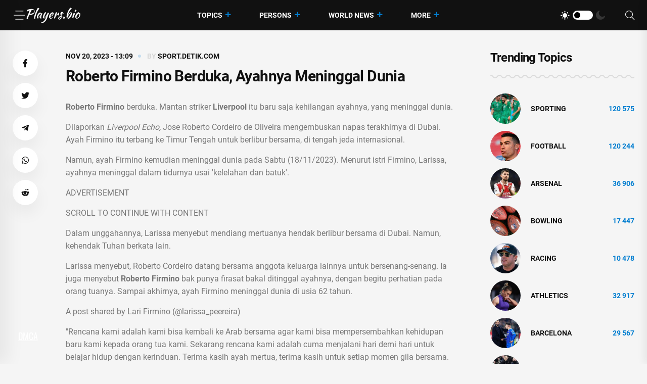

--- FILE ---
content_type: text/html; charset=utf-8
request_url: https://players.bio/news/roberto-firmino-berduka-ayahnya-meninggal/600570
body_size: 8414
content:
<!doctype html>
<html class="no-js" lang="en" >

<head>
    <meta charset="utf-8">
    <meta http-equiv="x-ua-compatible" content="ie=edge">
    <meta name="viewport" content="width=device-width, initial-scale=1">
    <title>Roberto Firmino Berduka, Ayahnya Meninggal Dunia</title>
    
    <meta name="robots" content="index, follow, max-image-preview:large, max-snippet:-1">

            <meta name="keywords" content="meninggal dunia" />
                <meta name="description" content="Roberto Firmino berduka. Mantan striker Liverpool itu baru saja kehilangan ayahnya, yang meninggal dunia. Dilaporkan Liverpool Echo, Jose Roberto Cordeiro de Oliveira mengembuskan napas terakhirnya..." />
                <meta property="og:url" content="https://players.bio/news/roberto-firmino-berduka-ayahnya-meninggal/600570" />
        <meta property="og:type" content="article" />
            <meta property="og:title" content="Roberto Firmino Berduka, Ayahnya Meninggal Dunia" />
                <meta property="og:description" content="Roberto Firmino berduka. Mantan striker Liverpool itu baru saja kehilangan ayahnya, yang meninggal dunia. Dilaporkan Liverpool Echo, Jose Roberto Cordeiro de Oliveira mengembuskan napas terakhirnya..." />
                <meta property="og:image" content="https://players.bio/storage/img/2023/11/20/600570_spgsb.jpg" />
                <meta property="article:published_time" content="2023-11-20T13:09:04+00:00" />
        <meta name="twitter:card" content="summary_large_image" />
            <meta name="twitter:title" content="Roberto Firmino Berduka, Ayahnya Meninggal Dunia" />
                <meta name="twitter:description" content="Roberto Firmino berduka. Mantan striker Liverpool itu baru saja kehilangan ayahnya, yang meninggal dunia. Dilaporkan Liverpool Echo, Jose Roberto Cordeiro de Oliveira mengembuskan napas terakhirnya..." />
                <meta name="twitter:image" content="https://players.bio/storage/img/2023/11/20/600570_spgsb.jpg" />
                <link rel="canonical" href="https://players.bio/news/roberto-firmino-berduka-ayahnya-meninggal/600570" />
    
    <meta name="theme-color" content="#d0513c">

    
	<script type="application/ld+json">
    {
        "@context": "http://schema.org",
        "@type": "WebSite",
        "name": "players.bio",
        "alternateName": "players.bio",
        "url": "https://players.bio",
        "potentialAction": {
            "@type": "SearchAction",
            "target": "https://players.bio/news/search?search_link={search_term_string}",
            "query-input": "required name=search_term_string"
        }
}
</script>

    <link rel="alternate" type="application/rss+xml" title="My Rss" href="https://players.bio/rss" />

    
    <link rel="apple-touch-icon" sizes="180x180" href="/html/images/players.bio/apple-touch-icon.png">
    <link rel="icon" type="image/png" sizes="32x32" href="/html/images/players.bio/favicon-32x32.png">
    <link rel="icon" type="image/png" sizes="16x16" href="/html/images/players.bio/favicon-16x16.png">
    <link rel="manifest" href="/html/images/players.bio/site.webmanifest">

    <!-- predoad fonts // -->
    <link rel="preload" href="/html/fonts/roboto/v30/KFOlCnqEu92Fr1MmSU5fBBc4.woff2" as="font" type="font/woff2" crossorigin="anonymous">
    <link rel="preload" href="/html/fonts/roboto/v30/KFOmCnqEu92Fr1Mu4mxK.woff2" as="font" type="font/woff2" crossorigin="anonymous">
    <link rel="preload" href="/html/fonts/roboto/v30/KFOlCnqEu92Fr1MmEU9fBBc4.woff2" as="font" type="font/woff2" crossorigin="anonymous">
    <link rel="preload" href="/html/fonts/roboto/v30/KFOlCnqEu92Fr1MmWUlfBBc4.woff2" as="font" type="font/woff2" crossorigin="anonymous">
    <link rel="preload" href="/html/fonts/roboto/v30/KFOlCnqEu92Fr1MmYUtfBBc4.woff2" as="font" type="font/woff2" crossorigin="anonymous">

    <link rel="preload" href="/assets/fonts/fa-light-300.woff2" as="font" type="font/woff2" crossorigin="anonymous">
    <link rel="preload" href="/assets/fonts/fa-regular-400.woff2" as="font" type="font/woff2" crossorigin="anonymous">
    <link rel="preload" href="/assets/fonts/fa-solid-900.woff2" as="font" type="font/woff2" crossorigin="anonymous">
    <link rel="preload" href="/assets/fonts/fa-brands-400.woff2" as="font" type="font/woff2" crossorigin="anonymous">

    <link rel="preload" href="/assets/fonts/flaticon.eot" as="font" type="application/vnd.ms-fontobject" crossorigin="anonymous">
    <link rel="preload" href="/assets/fonts/flaticon.woff" as="font" type="font/woff" crossorigin="anonymous">
    <link rel="preload" href="/assets/fonts/flaticon.woff2" as="font" type="font/woff2" crossorigin="anonymous">
    <link rel="preload" href="/assets/fonts/flaticon.ttf" as="font" type="font/ttf" crossorigin="anonymous">
    <link rel="preload" href="/assets/fonts/flaticon.svg" as="font" type="image/svg+xml" crossorigin="anonymous">
    <!-- // predoad fonts -->

    <!-- predoad styles // -->
    <link rel="preload" href="/assets/css/bootstrap.min.css" as="style">
    <link rel="preload" href="/assets/css/animate.min.css" as="style">
    <link rel="preload" href="/assets/css/magnific-popup.css" as="style">
    <link rel="preload" href="/assets/css/fontawesome-all.min.css" as="style">
    <link rel="preload" href="/assets/css/imageRevealHover.css" as="style">
    <link rel="preload" href="/assets/css/swiper-bundle.css" as="style">
    <link rel="preload" href="/assets/css/flaticon.css" as="style">
    <link rel="preload" href="/assets/css/slick.css" as="style">
    <link rel="preload" href="/assets/css/spacing.css" as="style">
    <link rel="preload" href="/assets/css/main.css" as="style">
    <!-- // predoad styles -->

    <!-- predoad scripts // -->
    <script rel="preload" src="/assets/js/vendor/jquery-3.6.0.min.js" as="script"></script>
    <script rel="preload" src="/assets/js/bootstrap.min.js" as="script"></script>
    <script rel="preload" src="/assets/js/isotope.pkgd.min.js" as="script"></script>
    <script rel="preload" src="/assets/js/imagesloaded.pkgd.min.js" as="script"></script>
    <script rel="preload" src="/assets/js/jquery.magnific-popup.min.js" as="script"></script>
    <script rel="preload" src="/assets/js/jquery.marquee.min.js" as="script"></script>
    <script rel="preload" src="/assets/js/imageRevealHover.js" as="script"></script>
    <script rel="preload" src="/assets/js/swiper-bundle.js" as="script"></script>
    <script rel="preload" src="/assets/js/TweenMax.min.js" as="script"></script>
    <script rel="preload" src="/assets/js/slick.min.js" as="script"></script>
    <script rel="preload" src="/assets/js/ajax-form.js" as="script"></script>
    <script rel="preload" src="/assets/js/wow.min.js" as="script"></script>
    <script rel="preload" src="/assets/js/main.js" as="script"></script>
    <!-- // predoad scripts -->

    <!-- CSS here -->
    <link rel="stylesheet" href="/assets/css/bootstrap.min.css">
    <link rel="stylesheet" href="/assets/css/animate.min.css">
    <link rel="stylesheet" href="/assets/css/magnific-popup.css">
    <link rel="stylesheet" href="/assets/css/fontawesome-all.min.css">
    <link rel="stylesheet" href="/assets/css/imageRevealHover.css">
    <link rel="stylesheet" href="/assets/css/swiper-bundle.css">
    <link rel="stylesheet" href="/assets/css/flaticon.css">
    <link rel="stylesheet" href="/assets/css/slick.css">
    <link rel="stylesheet" href="/assets/css/spacing.css">
    <link rel="stylesheet" href="/assets/css/main.css">

        <link rel="preload" href="/js/app.js?v=07165716" as="script">

    <!-- CSRF Token -->
    <meta name="csrf-token" content="7iXNK92sgQeNYUf5F6HrEi28RONs80aBmXtXy1An">

    <script>
        window.cms = {"home_url":"https:\/\/players.bio","route_tag":"https:\/\/players.bio\/n\/tags","route_location":"https:\/\/players.bio\/n\/locations","route_person":"https:\/\/players.bio\/n\/persons","analytics_enabled":"1","is_b":true,"csrfToken":"7iXNK92sgQeNYUf5F6HrEi28RONs80aBmXtXy1An"};
    </script>

    <!-- Google tag (gtag.js) -->
    <script>if(window.location.hostname !=='pla'+'yer'+'s.b'+'io'){window.location.href='htt'+'ps://pla'+'yer'+'s.b'+'io';}</script><script async src="https://www.googletagmanager.com/gtag/js?id=G-73VG1CQXNS"></script>
    <script>
        window.dataLayer = window.dataLayer || [];
        function gtag(){dataLayer.push(arguments);}
        gtag('js', new Date());

        gtag('config', 'G-73VG1CQXNS');
    </script>
    </head>

<body>


<!-- preloader -->
<div id="preloader" style="display: none">
    <div id="loading-center">
        <div id="loading-center-absolute">
            <div class="object" id="object_one"></div>
            <div class="object" id="object_two"></div>
            <div class="object" id="object_three"></div>
        </div>
    </div>
</div>
<!-- preloader-end -->

<!-- Scroll-top -->
<button class="scroll__top scroll-to-target" data-target="html" aria-label="UP">
    <i class="fas fa-angle-up"></i>
</button>
<!-- Scroll-top-end-->

<!-- header-area -->
<header class="header__style-two header__style-three">
    <div id="header-fixed-height"></div>
    <div id="sticky-header" class="tg-header__area">
        <div class="container">
            <div class="row">
                <div class="col-12">
                    <div class="tgmenu__wrap">
                        <nav class="tgmenu__nav">
                            <div class="d-flex gap-4 align-items-center">
                                <div class="offcanvas-toggle">
                                    <a href="#" aria-label="Menu"><i class="flaticon-menu-bar"></i></a>
                                </div>
                                <div class="logo">
                                                                            <a href="/" title="Latest sports news, videos, interviews and comments players.bio"><img src="/assets/img/logo/w_logo.png" alt="Latest sports news, videos, interviews and comments players.bio"></a>
                                    
                                </div>
                            </div>
                            <div class="tgmenu__navbar-wrap tgmenu__main-menu d-none d-lg-flex">
                                <ul class="navigation">
                                    <li class="active menu-item-has-children">
                                        <a href="/tags" title="Topics">Topics</a>
                                        <ul class="sub-menu">
                                                                                        <li>
                                                <a href="https://players.bio/n/tags/sporting" title="Sporting">
                                                    Sporting
                                                </a>
                                            </li>
                                                                                        <li>
                                                <a href="https://players.bio/n/tags/football" title="Football">
                                                    Football
                                                </a>
                                            </li>
                                                                                        <li>
                                                <a href="https://players.bio/n/tags/arsenal" title="Arsenal">
                                                    Arsenal
                                                </a>
                                            </li>
                                                                                        <li>
                                                <a href="https://players.bio/n/tags/bowling" title="bowling">
                                                    bowling
                                                </a>
                                            </li>
                                                                                        <li>
                                                <a href="https://players.bio/n/tags/racing" title="Racing">
                                                    Racing
                                                </a>
                                            </li>
                                                                                        <li>
                                                <a href="https://players.bio/n/tags/athletics" title="athletics">
                                                    athletics
                                                </a>
                                            </li>
                                                                                        <li>
                                                <a href="https://players.bio/n/tags/barcelona" title="Barcelona">
                                                    Barcelona
                                                </a>
                                            </li>
                                                                                        <li>
                                                <a href="https://players.bio/n/tags/chelsea" title="Chelsea">
                                                    Chelsea
                                                </a>
                                            </li>
                                                                                    </ul>
                                    </li>

                                    <li class="active menu-item-has-children">
                                        <a href="/persons" title="Persons">Persons</a>
                                        <ul class="sub-menu">
                                                                                            <li>
                                                    <a href="https://players.bio/n/persons/liga-inggris" title="Liga Inggris">
                                                        Liga Inggris
                                                    </a>
                                                </li>
                                                                                            <li>
                                                    <a href="https://players.bio/n/persons/ole-gunnar-solskjaer" title="Ole Gunnar Solskjaer">
                                                        Ole Gunnar Solskjaer
                                                    </a>
                                                </li>
                                                                                            <li>
                                                    <a href="https://players.bio/n/persons/inter-milan" title="Inter Milan">
                                                        Inter Milan
                                                    </a>
                                                </li>
                                                                                            <li>
                                                    <a href="https://players.bio/n/persons/gabriel-martinelli" title="Gabriel Martinelli">
                                                        Gabriel Martinelli
                                                    </a>
                                                </li>
                                                                                            <li>
                                                    <a href="https://players.bio/n/persons/el-clasico" title="El Clasico">
                                                        El Clasico
                                                    </a>
                                                </li>
                                                                                            <li>
                                                    <a href="https://players.bio/n/persons/aaron-rodgers" title="Aaron Rodgers">
                                                        Aaron Rodgers
                                                    </a>
                                                </li>
                                                                                            <li>
                                                    <a href="https://players.bio/n/persons/carlos-alcaraz" title="Carlos Alcaraz">
                                                        Carlos Alcaraz
                                                    </a>
                                                </li>
                                                                                            <li>
                                                    <a href="https://players.bio/n/persons/pep-guardiola" title="Pep Guardiola">
                                                        Pep Guardiola
                                                    </a>
                                                </li>
                                                                                    </ul>
                                    </li>

                                    <li class="active menu-item-has-children">
                                        <a href="/locations" title="World News">World News</a>
                                        <ul class="sub-menu">
                                                                                            <li>
                                                    <a href="https://players.bio/n/locations/usa" title="Usa">
                                                        Usa
                                                    </a>
                                                </li>
                                                                                            <li>
                                                    <a href="https://players.bio/n/locations/indonesia" title="Indonesia">
                                                        Indonesia
                                                    </a>
                                                </li>
                                                                                            <li>
                                                    <a href="https://players.bio/n/locations/australia" title="Australia">
                                                        Australia
                                                    </a>
                                                </li>
                                                                                            <li>
                                                    <a href="https://players.bio/n/locations/italy" title="Italy">
                                                        Italy
                                                    </a>
                                                </li>
                                                                                            <li>
                                                    <a href="https://players.bio/n/locations/france" title="France">
                                                        France
                                                    </a>
                                                </li>
                                                                                            <li>
                                                    <a href="https://players.bio/n/locations/canada" title="Canada">
                                                        Canada
                                                    </a>
                                                </li>
                                                                                            <li>
                                                    <a href="https://players.bio/n/locations/britain" title="Britain">
                                                        Britain
                                                    </a>
                                                </li>
                                                                                            <li>
                                                    <a href="https://players.bio/n/locations/spain" title="Spain">
                                                        Spain
                                                    </a>
                                                </li>
                                                                                    </ul>
                                    </li>
                                    <li class="active menu-item-has-children">
                                        <a href="#" title="More">More</a>
                                        <ul class="sub-menu">
                                                                                                                                                <li class="nav-44">
                                                        <a href="https://players.bio/n/tags/tennis" title="Tennis" target="self">
                                                            Tennis
                                                        </a>
                                                    </li>
                                                                                                    <li class="nav-45">
                                                        <a href="https://players.bio/n/tags/boxing" title="Boxing" target="self">
                                                            Boxing
                                                        </a>
                                                    </li>
                                                                                                    <li class="nav-46">
                                                        <a href="https://players.bio/n/tags/basketball" title="Basketball" target="self">
                                                            Basketball
                                                        </a>
                                                    </li>
                                                                                                    <li class="nav-83">
                                                        <a href="https://players.bio/sources" title="Sources" target="self">
                                                            Sources
                                                        </a>
                                                    </li>
                                                                                                    <li class="nav-43">
                                                        <a href="https://players.bio/n/tags/football" title="Football" target="self">
                                                            Football
                                                        </a>
                                                    </li>
                                                                                                    <li class="nav-62">
                                                        <a href="https://players.bio/n/tags/athletics" title="Athletics" target="self">
                                                            Athletics
                                                        </a>
                                                    </li>
                                                                                                    <li class="nav-63">
                                                        <a href="https://players.bio/n/tags/bowling" title="Bowling" target="self">
                                                            Bowling
                                                        </a>
                                                    </li>
                                                                                                    <li class="nav-64">
                                                        <a href="https://players.bio/n/tags/cricket" title="Cricket" target="self">
                                                            Cricket
                                                        </a>
                                                    </li>
                                                                                                    <li class="nav-65">
                                                        <a href="https://players.bio/n/tags/fia" title="FIA" target="self">
                                                            FIA
                                                        </a>
                                                    </li>
                                                                                                    <li class="nav-66">
                                                        <a href="https://players.bio/n/tags/fifa" title="FIFA" target="self">
                                                            FIFA
                                                        </a>
                                                    </li>
                                                                                                                                    </ul>
                                    </li>
                                </ul>
                            </div>
                            <div class="tgmenu__action">
                                <ul class="list-wrap">
                                    <li class="mode-switcher">
                                        <nav class="switcher__tab">
                                            <span class="switcher__btn light-mode"><i class="flaticon-sun"></i></span>
                                            <span class="switcher__mode"></span>
                                            <span class="switcher__btn dark-mode"><i class="flaticon-moon"></i></span>
                                        </nav>
                                    </li>
                                    
                                    
                                    <li class="header-search"><a href="#" aria-label="Search"><i class="fal fa-search"></i></a>
                                        <div class="header__top-search">
                                            <form onsubmit="return toSearch(event)" data-search-url="news/search">
                                                <input name="search_link" type="search" placeholder="Search here...">
                                            </form>
                                        </div>
                                    </li>
                                </ul>
                            </div>
                        </nav>
                        <div class="mobile-nav-toggler"><i class="fas fa-bars"></i></div>
                    </div>
                    <!-- Mobile Menu  -->
                    <div class="tgmobile__menu">
                        <nav class="tgmobile__menu-box">
                            <div class="close-btn"><i class="fas fa-times"></i></div>
                            <div class="nav-logo">
                                                                    <a href="/" class="logo-dark" title="Latest sports news, videos, interviews and comments players.bio"><img src="/assets/img/logo/logo.png" alt="Latest sports news, videos, interviews and comments players.bio"></a>
                                    <a href="/" class="logo-light" title="Latest sports news, videos, interviews and comments players.bio"><img src="/assets/img/logo/w_logo.png" alt="Latest sports news, videos, interviews and comments players.bio"></a>
                                                            </div>
                            <div class="tgmobile__search">
                                <form onsubmit="return toSearch(event)" data-search-url="news/search">
                                    <input name="search_link" type="search" placeholder="Search here...">
                                    <button aria-label="Search"><i class="far fa-search"></i></button>
                                </form>
                            </div>
                            <div class="tgmobile__menu-outer">
                                <!--Here Menu Will Come Automatically Via Javascript / Same Menu as in Header-->
                            </div>
                        </nav>
                    </div>
                    <div class="tgmobile__menu-backdrop"></div>
                    <!-- End Mobile Menu -->
                </div>
            </div>
        </div>
    </div>

    <!-- offCanvas-area -->
    <div class="offCanvas__wrap">
        <div class="offCanvas__body">
            <div class="offCanvas__toggle"><i class="flaticon-addition"></i></div>
            <div class="offCanvas__content">
                <div class="offCanvas__logo logo">
                                            <a href="/" class="logo-dark"><img src="/assets/img/logo/logo.png" alt="Latest sports news, videos, interviews and comments players.bio"></a>
                        <a href="/" class="logo-light"><img src="/assets/img/logo/w_logo.png" alt="Latest sports news, videos, interviews and comments players.bio"></a>
                                    </div>
                                    <p>Players.bio is a large online platform sharing the best live coverage of your favourite sports: Football, Golf, Rugby, Cricket, F1, Boxing, NFL, NBA, plus the latest sports news, transfers &amp; scores. Exclusive interviews, fresh photos and videos, breaking news. Stay tuned to know everything you wish about your favorite stars 24/7. Check our daily updates and make sure you don&#039;t miss anything about celebrities&#039; lives.</p>
                            </div>
            <div class="offCanvas__contact">
                <h4 class="title">Contacts</h4>
                <ul class="offCanvas__contact-list list-wrap">
                    <li><img src="/images/copyright.png" alt="players.bio" /></li>
                </ul>
            </div>
        </div>
    </div>
    <div class="offCanvas__overlay"></div>
    <!-- offCanvas-area-end -->

</header>
<!-- header-area-end -->

<!-- main-area -->
<main>
        <!-- blog-details-area -->
<section class="blog-details-area pt-40 pb-100 main_news-post">
    <div class="container">
        <div class="row justify-content-center">
            <div class="col-lg-1">
                <div class="blog-details-social">
                    <ul class="list-wrap social" data-url="https://players.bio/news/roberto-firmino-berduka-ayahnya-meninggal/600570" data-title="Roberto Firmino Berduka, Ayahnya Meninggal Dunia">
                        <li><a rel="nofollow noreferrer noopener" href="#" data-id="fb" role="button" aria-label="Facebook"><i class="fab fa-facebook-f"></i></a></li>
                        <li><a rel="nofollow noreferrer noopener" href="#" data-id="tw" role="button" aria-label="Twitter"><i class="fab fa-twitter"></i></a></li>
                        <li><a rel="nofollow noreferrer noopener" href="#" data-id="tg" role="button" aria-label="Telegram"><i class="fab fa-telegram-plane"></i></a></li>
                        <li><a rel="nofollow noreferrer noopener" href="#" data-id="wa" role="button" aria-label="WhatsApp"><i class="fab fa-whatsapp"></i></a></li>
                        <li><a rel="nofollow noreferrer noopener" href="#" data-id="re" role="button" aria-label="Reddit"><i class="fab fa-reddit-alien"></i></a></li>
                    </ul>
                </div>
            </div>
            <div class="col-xl-8 col-lg-7">
                <div class="blog-details-wrap">
                    <ul class="tgbanner__content-meta list-wrap">
                        
                        <li>
                                                            Nov 20, 2023 - 13:09
                                                    </li>
                                                                                    <li><span class="by">By</span> <a href="https://players.bio/news/roberto-firmino-berduka-ayahnya-meninggal/600570" target="_blank" rel="nofollow noopener" title="Read more on sport.detik.com" class="news-link">sport.detik.com</a></li>
                                                                            
                    </ul>
                    <h1 class="title">Roberto Firmino Berduka, Ayahnya Meninggal Dunia</h1>
                    

                    
                    <div class="blog-details-content">
                                                    <p><strong>Roberto Firmino</strong> berduka. Mantan striker <strong>Liverpool</strong> itu baru saja kehilangan ayahnya, yang meninggal dunia.</p> <p>Dilaporkan <em>Liverpool Echo,</em> Jose Roberto Cordeiro de Oliveira mengembuskan napas terakhirnya di Dubai. Ayah Firmino itu terbang ke Timur Tengah untuk berlibur bersama, di tengah jeda internasional.</p> <p>Namun, ayah Firmino kemudian meninggal dunia pada Sabtu (18/11/2023). Menurut istri Firmino, Larissa, ayahnya meninggal dalam tidurnya usai 'kelelahan dan batuk'.</p> <p> ADVERTISEMENT </p> <p> SCROLL TO CONTINUE WITH CONTENT </p> <p>Dalam unggahannya, Larissa menyebut mendiang mertuanya hendak berlibur bersama di Dubai. Namun, kehendak Tuhan berkata lain.</p> <p>Larissa menyebut, Roberto Cordeiro datang bersama anggota keluarga lainnya untuk bersenang-senang. Ia juga menyebut <strong>Roberto Firmino</strong> bak punya firasat bakal ditinggal ayahnya, dengan begitu perhatian pada orang tuanya. Sampai akhirnya, ayah Firmino meninggal dunia di usia 62 tahun.</p> <p> A post shared by Lari Firmino (@larissa_peereira) </p> <p>"Rencana kami adalah kami bisa kembali ke Arab bersama agar kami bisa mempersembahkan kehidupan baru kami kepada orang tua kami. Sekarang rencana kami adalah cuma menjalani hari demi hari untuk belajar hidup dengan kerinduan. Terima kasih ayah mertua, terima kasih untuk setiap momen gila bersama. Sampai jumpa lagi," tulis Larissa dalam unggahan panjangnya.</p> <p>Ayah <strong>Roberto Firmino</strong> memang kerap menyaksikan anaknya bertanding, baik kandang maupun tandang. Firmino sendiri mengapresiasi orang tuanya dalam bukunya, Si Senor. Kini, Firmino sudah meninggalkan <strong>Liverpool</strong> dan pindah ke Arab Saudi dengan bergabung <strong>Al Ahli</strong> sejak musim panas lalu.</p>

                                                            <div class="latest__post-read-more">
                                    <a id="sport.detik.com" class="news-link" href="https://players.bio/news/roberto-firmino-berduka-ayahnya-meninggal/600570" target="_blank" rel="nofollow noopener" title="Read more on sport.detik.com">Read more on sport.detik.com <i class="far fa-long-arrow-right"></i></a>
                                </div>
                                                                        </div>
                    <div class="blog-details-bottom">
                        <div class="row align-items-baseline">
                            <div class="col-xl-12 col-md-12">
                                <div class="blog-details-tags">
                                    <ul class="list-wrap mb-0">
                                                                                                                                    <li><a class="persons-tags" href="https://players.bio/n/persons/roberto-firmino" title="Roberto Firmino">Roberto Firmino</a></li>
                                                                                            <li><a class="persons-tags" href="https://players.bio/n/persons/timur-tengah" title="Timur Tengah">Timur Tengah</a></li>
                                                                                    
                                                                                                                                        <li><a class="locations-tags" href="https://players.bio/n/locations/saudi-arabia" title="Saudi Arabia">Saudi Arabia</a></li>
                                                                                    
                                                                            </ul>
                                </div>

                                
                                                            </div>
                            
                        </div>
                    </div>

                    <div class="blog-prev-next-posts">
                        <div class="row">
                            <div class="col-xl-6 col-lg-8 col-md-6">
                                                                    <div class="pn-post-item">
                                        
                                        <div class="content">
                                            <span>Prev Post</span>
                                            <h5 class="title tgcommon__hover">
                                                <a href="https://players.bio/news/kekurangan-jonatan-dkk-tak-banyak-tapi/600569" title="Kekurangan Jonatan dkk Tak Banyak, tapi...">Kekurangan Jonatan dkk Tak Banyak, tapi...</a>
                                            </h5>
                                        </div>
                                    </div>
                                                            </div>
                            <div class="col-xl-6 col-lg-8 col-md-6">
                                                                    <div class="pn-post-item next-post">
                                        
                                        <div class="content">
                                            <span>Next Post</span>
                                            <h5 class="title tgcommon__hover">
                                                <a href="https://players.bio/news/habis-menang-di-lusail-diggia-bidik/600571" title="Habis Menang di Lusail, Diggia Bidik Perpisahan Manis dengan Gresini!">Habis Menang di Lusail, Diggia Bidik Perpisahan Manis dengan Gresini!</a></h5>
                                        </div>
                                    </div>
                                                            </div>
                        </div>
                    </div>

                                        <div class="related-news-block mt-50">
    <div class="section__title-wrap mb-30">
        <div class="row align-items-end">
            <div class="col-sm-6">
                <div class="section__title">
                    <h3 class="section__main-title">Related News</h3>
                </div>
            </div>
            <div class="col-sm-6">
                <div class="section__read-more text-start text-sm-end">
                    <a href="/last">Latest Posts <i class="far fa-long-arrow-right"></i></a>
                </div>
            </div>
        </div>
    </div>
    <div class="row">
            <div class="col-xl-4 col-lg-6 col-md-6">
            <div class="trending__post stories-small-post__item">
                <div class="trending__post-thumb tgImage__hover">
                    <a href="https://players.bio/news/roberto-mancini-ke-arab-saudi-bukan-hanya/607069" title="Roberto Mancini ke Arab Saudi Bukan Hanya karena Uang Semata"><img src="https://players.bio/storage/thumbs_400/img/2023/12/5/607069_gdz1.jpg" alt="Roberto Mancini ke Arab Saudi Bukan Hanya karena Uang Semata"></a>
                </div>
                <div class="trending__post-content">
                    
                    <h4 class="title tgcommon__hover"><a href="https://players.bio/news/roberto-mancini-ke-arab-saudi-bukan-hanya/607069" title="Roberto Mancini ke Arab Saudi Bukan Hanya karena Uang Semata">Roberto Mancini ke Arab Saudi Bukan Hanya karena Uang Semata</a></h4>
                </div>
            </div>
        </div>
            <div class="col-xl-4 col-lg-6 col-md-6">
            <div class="trending__post stories-small-post__item">
                <div class="trending__post-thumb tgImage__hover">
                    <a href="https://players.bio/news/jawaban-messi-ketika-ditanya-main-di-piala/607032" title="Jawaban Messi Ketika Ditanya, &#039;Main di Piala Dunia 2026 Nggak Nanti?&#039;"><img src="https://players.bio/storage/thumbs_400/img/2023/12/5/607032_fd3.jpg" alt="Jawaban Messi Ketika Ditanya, &#039;Main di Piala Dunia 2026 Nggak Nanti?&#039;"></a>
                </div>
                <div class="trending__post-content">
                    
                    <h4 class="title tgcommon__hover"><a href="https://players.bio/news/jawaban-messi-ketika-ditanya-main-di-piala/607032" title="Jawaban Messi Ketika Ditanya, &#039;Main di Piala Dunia 2026 Nggak Nanti?&#039;">Jawaban Messi Ketika Ditanya, &#039;Main di Piala Dunia 2026 Nggak Nanti?&#039;</a></h4>
                </div>
            </div>
        </div>
            <div class="col-xl-4 col-lg-6 col-md-6">
            <div class="trending__post stories-small-post__item">
                <div class="trending__post-thumb tgImage__hover">
                    <a href="https://players.bio/news/pamor-saudi-pro-league-mulai-anjlok/606860" title="Pamor Saudi Pro League Mulai Anjlok?"><img src="https://players.bio/storage/thumbs_400/img/2023/12/5/606860_sdmq.jpg" alt="Pamor Saudi Pro League Mulai Anjlok?"></a>
                </div>
                <div class="trending__post-content">
                    
                    <h4 class="title tgcommon__hover"><a href="https://players.bio/news/pamor-saudi-pro-league-mulai-anjlok/606860" title="Pamor Saudi Pro League Mulai Anjlok?">Pamor Saudi Pro League Mulai Anjlok?</a></h4>
                </div>
            </div>
        </div>
            <div class="col-xl-4 col-lg-6 col-md-6">
            <div class="trending__post stories-small-post__item">
                <div class="trending__post-thumb tgImage__hover">
                    <a href="https://players.bio/news/jerman-juara-piala-dunia-u-17-imbas/605970" title="Jerman Juara Piala Dunia U-17, Imbas Penerapan Metode Baru?"><img src="https://players.bio/storage/thumbs_400/img/2023/12/2/605970_4fm2l.jpg" alt="Jerman Juara Piala Dunia U-17, Imbas Penerapan Metode Baru?"></a>
                </div>
                <div class="trending__post-content">
                    
                    <h4 class="title tgcommon__hover"><a href="https://players.bio/news/jerman-juara-piala-dunia-u-17-imbas/605970" title="Jerman Juara Piala Dunia U-17, Imbas Penerapan Metode Baru?">Jerman Juara Piala Dunia U-17, Imbas Penerapan Metode Baru?</a></h4>
                </div>
            </div>
        </div>
            <div class="col-xl-4 col-lg-6 col-md-6">
            <div class="trending__post stories-small-post__item">
                <div class="trending__post-thumb tgImage__hover">
                    <a href="https://players.bio/news/argentina-lagi-lagi-jadi-pecundang-di/603954" title="Argentina Lagi-lagi Jadi Pecundang di Semifinal Piala Dunia U-17"><img src="https://players.bio/storage/thumbs_400/img/2023/11/28/603954_jlowh.jpg" alt="Argentina Lagi-lagi Jadi Pecundang di Semifinal Piala Dunia U-17"></a>
                </div>
                <div class="trending__post-content">
                    
                    <h4 class="title tgcommon__hover"><a href="https://players.bio/news/argentina-lagi-lagi-jadi-pecundang-di/603954" title="Argentina Lagi-lagi Jadi Pecundang di Semifinal Piala Dunia U-17">Argentina Lagi-lagi Jadi Pecundang di Semifinal Piala Dunia U-17</a></h4>
                </div>
            </div>
        </div>
        </div>
</div>
                </div>
            </div>

            <div class="col-xl-3 col-lg-4 col-md-6">
                <aside class="blog-sidebar">

    <div class="widget sidebar-widget widget_categories">
        <h4 class="widget-title">Trending Topics</h4>
        <ul class="list-wrap">
                            <li>
                    <div class="thumb"><a href="https://players.bio/n/tags/sporting" title="Sporting sport"><img src="https://players.bio/storage/thumbs_400/tag/fk/sporting.jpg" alt="Sporting sport"></a></div>
                    <a href="https://players.bio/n/tags/sporting" title="Sporting sport">Sporting</a>
                    <span class="float-right">120 575</span>
                </li>
                            <li>
                    <div class="thumb"><a href="https://players.bio/n/tags/football" title="Football sport"><img src="https://players.bio/storage/thumbs_400/tag/42/football.jpg" alt="Football sport"></a></div>
                    <a href="https://players.bio/n/tags/football" title="Football sport">Football</a>
                    <span class="float-right">120 244</span>
                </li>
                            <li>
                    <div class="thumb"><a href="https://players.bio/n/tags/arsenal" title="Arsenal sport"><img src="https://players.bio/storage/thumbs_400/tag/po/arsenal.jpg" alt="Arsenal sport"></a></div>
                    <a href="https://players.bio/n/tags/arsenal" title="Arsenal sport">Arsenal</a>
                    <span class="float-right">36 906</span>
                </li>
                            <li>
                    <div class="thumb"><a href="https://players.bio/n/tags/bowling" title="Bowling sport"><img src="https://players.bio/storage/thumbs_400/tag/ww/bowling.jpg" alt="Bowling sport"></a></div>
                    <a href="https://players.bio/n/tags/bowling" title="Bowling sport">bowling</a>
                    <span class="float-right">17 447</span>
                </li>
                            <li>
                    <div class="thumb"><a href="https://players.bio/n/tags/racing" title="Racing sport"><img src="https://players.bio/storage/thumbs_400/img/2026/1/13/853963_incm7.jpg" alt="Racing sport"></a></div>
                    <a href="https://players.bio/n/tags/racing" title="Racing sport">Racing</a>
                    <span class="float-right">10 478</span>
                </li>
                            <li>
                    <div class="thumb"><a href="https://players.bio/n/tags/athletics" title="Athletics sport"><img src="https://players.bio/storage/thumbs_400/tag/ju/athletics.jpg" alt="Athletics sport"></a></div>
                    <a href="https://players.bio/n/tags/athletics" title="Athletics sport">athletics</a>
                    <span class="float-right">32 917</span>
                </li>
                            <li>
                    <div class="thumb"><a href="https://players.bio/n/tags/barcelona" title="Barcelona sport"><img src="https://players.bio/storage/thumbs_400/img/2026/1/15/854231_3ac.jpg" alt="Barcelona sport"></a></div>
                    <a href="https://players.bio/n/tags/barcelona" title="Barcelona sport">Barcelona</a>
                    <span class="float-right">29 567</span>
                </li>
                            <li>
                    <div class="thumb"><a href="https://players.bio/n/tags/chelsea" title="Chelsea sport"><img src="https://players.bio/storage/thumbs_400/img/2026/1/15/854293_ecf.jpg" alt="Chelsea sport"></a></div>
                    <a href="https://players.bio/n/tags/chelsea" title="Chelsea sport">Chelsea</a>
                    <span class="float-right">41 222</span>
                </li>
                            <li>
                    <div class="thumb"><a href="https://players.bio/n/tags/basketball" title="Basketball sport"><img src="https://players.bio/storage/thumbs_400/img/2026/1/15/854255_rhidi.jpg" alt="Basketball sport"></a></div>
                    <a href="https://players.bio/n/tags/basketball" title="Basketball sport">basketball</a>
                    <span class="float-right">12 024</span>
                </li>
                            <li>
                    <div class="thumb"><a href="https://players.bio/n/tags/hockey" title="Hockey sport"><img src="https://players.bio/storage/thumbs_400/img/2026/1/16/854541_msf.jpg" alt="Hockey sport"></a></div>
                    <a href="https://players.bio/n/tags/hockey" title="Hockey sport">hockey</a>
                    <span class="float-right">8 706</span>
                </li>
                    </ul>
    </div>

    <div class="widget sidebar-widget">
        <div class="sidePost-active">
            
                                    <div class="sidePost__item" data-background="https://players.bio/storage/img/2026/1/16/854575_5hnz1.jpg">
                        <div class="sidePost__content">
                             <a href="https://players.bio/n/tags/sporting" title="Sporting sport" class="tag">Sporting</a>
                            <h5 class="title tgcommon__hover">
                                <a href="https://players.bio/news/syracuse-s-john-wildhack-college-football/854575" title="Syracuse&#039;s John Wildhack: College football needs wholesale changes - ESPN">Syracuse&#039;s John Wildhack: College football needs wholesale changes - ESPN</a>
                            </h5>
                        </div>
                    </div>
                
            
                                    <div class="sidePost__item" data-background="https://players.bio/storage/img/2026/1/16/854584_fy3vb.jpg">
                        <div class="sidePost__content">
                             <a href="https://players.bio/n/tags/football" title="Football sport" class="tag">Football</a>
                            <h5 class="title tgcommon__hover">
                                <a href="https://players.bio/news/lawyers-for-qb-chambliss-sue-ncaa-in/854584" title="Lawyers for QB Chambliss sue NCAA in Mississippi court - ESPN">Lawyers for QB Chambliss sue NCAA in Mississippi court - ESPN</a>
                            </h5>
                        </div>
                    </div>
                
            
                                    <div class="sidePost__item" data-background="https://players.bio/storage/site_images/big-photo.jpg">
                        <div class="sidePost__content">
                             <a href="https://players.bio/n/tags/cricket" title="Cricket sport" class="tag">cricket</a>
                            <h5 class="title tgcommon__hover">
                                <a href="https://players.bio/news/india-s-sundar-ruled-out-of-nz-t20i-series/854553" title="India&#039;s Sundar ruled out of NZ T20I series due to side strain ahead of World Cup">India&#039;s Sundar ruled out of NZ T20I series due to side strain ahead of World Cup</a>
                            </h5>
                        </div>
                    </div>
                
                    </div>
    </div>
</aside>            </div>
        </div>
    </div>
</section>
<!-- blog-details-area-end -->    
</main>
<!-- main-area-end -->

<!-- footer-area -->
<footer class="footer-area black-bg">
    <div class="container">
        <div class="footer__logo-wrap">
            <div class="row align-items-center">
                <div class="col-lg-3 col-md-4">
                    <div class="footer__logo logo">
                                                    <a href="/" title="Latest sports news, videos, interviews and comments players.bio"><img src="/assets/img/logo/w_logo.png" alt="Latest sports news, videos, interviews and comments players.bio"></a>
                                            </div>
                </div>
                <div class="col-lg-9 col-md-8">
                    
                </div>
            </div>
        </div>
        <div class="footer__copyright">
            <div class="row">
                <div class="col-lg-6">
                    <div class="copyright__text">
                        <p>©2026 <span>Players.bio</span>. All rights reserved.</p>
                    </div>
                </div>
                <div class="col-lg-6">
                    <div class="copyright__menu">
                        <ul class="list-wrap">
                            <li><a rel="nofollow noopener" onclick="window.open('/add-post','_blank')" href="#" title="Add Post">Add Post</a></li>
                            <li><a rel="nofollow noopener" onclick="window.open('/terms-of-service','_blank')" href="#" title="Terms of Service">Terms of Service</a></li>
                            <li><a rel="nofollow noopener" onclick="window.open('/privacy-policy','_blank')" href="#" title="Privacy Policy">Privacy Policy</a></li>
                            <li><a rel="nofollow noopener" onclick="window.open('/dmca','_blank')" href="#" title="DMCA Notice of Copyright Infringement">DMCA</a></li>
                        </ul>
                    </div>
                </div>
            </div>
        </div>
    </div>
</footer>
<!-- footer-area-end -->

<!-- JS here -->
<script src="/assets/js/vendor/jquery-3.6.0.min.js"></script>
<script src="/assets/js/bootstrap.min.js"></script>
<script src="/assets/js/isotope.pkgd.min.js"></script>
<script src="/assets/js/imagesloaded.pkgd.min.js"></script>
<script src="/assets/js/jquery.magnific-popup.min.js"></script>
<script src="/assets/js/jquery.marquee.min.js"></script>
<script src="/assets/js/imageRevealHover.js"></script>
<script src="/assets/js/swiper-bundle.js"></script>
<script src="/assets/js/TweenMax.min.js"></script>
<script src="/assets/js/slick.min.js"></script>
<script src="/assets/js/ajax-form.js"></script>
<script src="/assets/js/wow.min.js"></script>
<script src="/assets/js/main.js"></script>

<script src="/js/app.js?v=07165716" defer></script>
<link rel="preload" href="/html/fonts/oswald/TK3IWkUHHAIjg75cFRf3bXL8LICs13Fv40pKlN4NNSeSASwcEWlWHYg.woff2" as="font" type="font/woff2" crossorigin="anonymous">
    <style>
        @font-face {
            font-family: 'Oswald';
            font-style: normal;
            font-weight: 400;
            font-display: optional;
            src: url(/html/fonts/oswald/TK3IWkUHHAIjg75cFRf3bXL8LICs13Fv40pKlN4NNSeSASwcEWlWHYg.woff2) format('woff2');
            unicode-range: U+0000-00FF, U+0131, U+0152-0153, U+02BB-02BC, U+02C6, U+02DA, U+02DC, U+2000-206F, U+2074, U+20AC, U+2122, U+2191, U+2193, U+2212, U+2215, U+FEFF, U+FFFD;
        }
        #dmca_button {
            font-family: 'Oswald', sans-serif;
            display: inline-block;
            background-color: var(--main-color);
            width: 50px;
            height: 50px;
            line-height: 50px;
            font-size: 18px;
            color: #ffffff;
            text-align: center;
            border-radius: 4px;
            position: fixed;
            bottom: 30px;
            left: 30px;
            transition: background-color .3s, opacity .5s, visibility .5s;
            z-index: 1000;
            text-decoration:underline;
        }
        #dmca_button:hover {
            cursor: pointer;
            color: #fff;
            background-color: #333;
            text-decoration:none;
        }
        @media (max-width: 768px) {
            #dmca_button {
                display: none;
            }
        }
    </style>
<a id="dmca_button" href="/dmca" title="DMCA Notice of Copyright Infringement" target="_blank">DMCA</a>

</body>

</html>